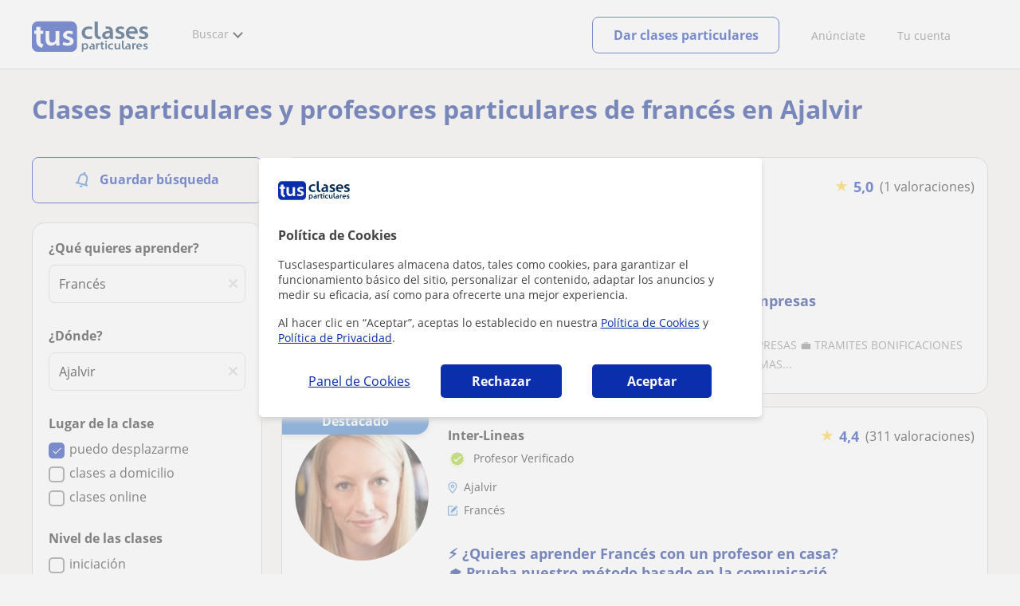

--- FILE ---
content_type: image/svg+xml
request_url: https://d1reana485161v.cloudfront.net/img/icons/icn_close.svg
body_size: 515
content:
<svg width="16" height="16" viewBox="0 0 16 16" fill="none" xmlns="http://www.w3.org/2000/svg">
<path d="M12.0479 3.24634C12.2431 3.05113 12.5596 3.05125 12.7549 3.24634C12.9501 3.4416 12.9501 3.75811 12.7549 3.95337L8.69629 8.01196L12.7324 12.0481C12.9274 12.2433 12.9274 12.5599 12.7324 12.7551C12.5372 12.9503 12.2207 12.9502 12.0254 12.7551L7.98926 8.71899L3.97656 12.7327C3.7814 12.9277 3.46478 12.9276 3.26953 12.7327C3.07431 12.5374 3.07439 12.2209 3.26953 12.0256L7.28223 8.01196L3.24609 3.97681C3.05091 3.78162 3.05107 3.46506 3.24609 3.26978C3.44136 3.07451 3.75786 3.07451 3.95312 3.26978L7.98828 7.30493L12.0479 3.24634Z" fill="#0B2FAC"/>
</svg>
